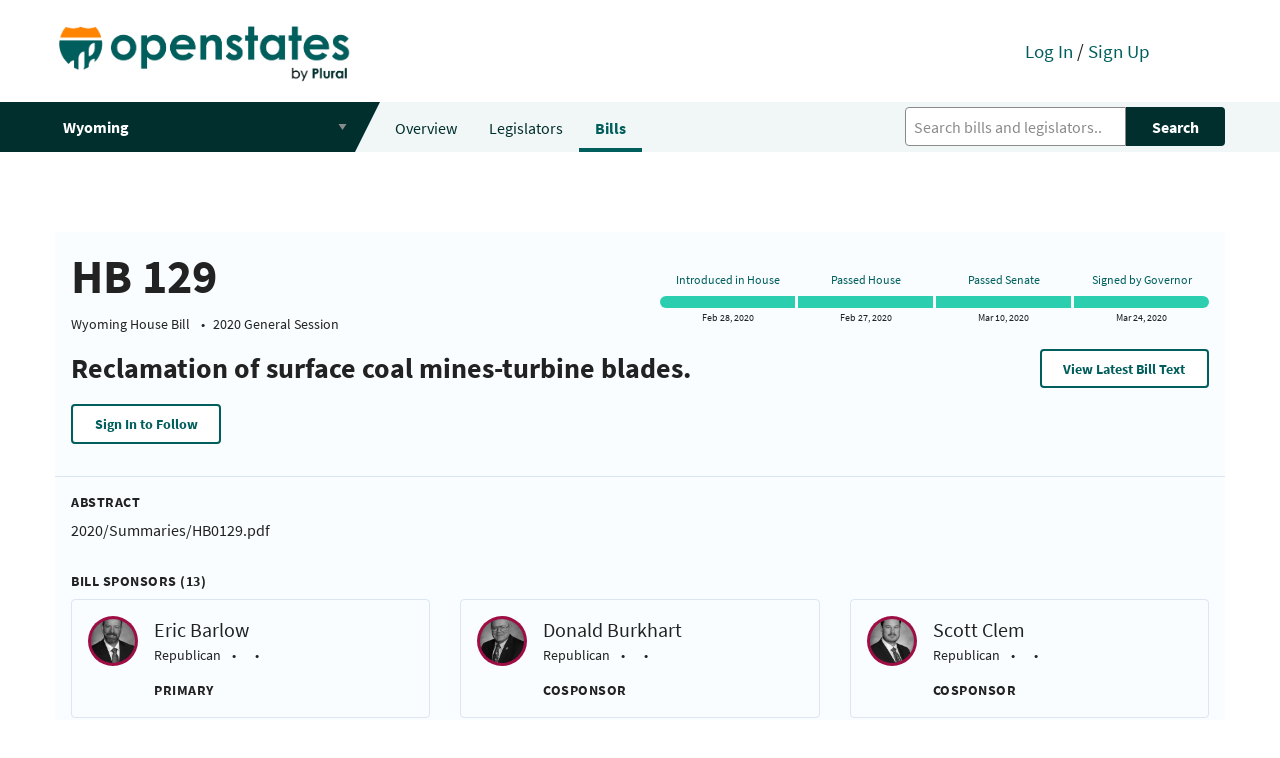

--- FILE ---
content_type: text/html; charset=utf-8
request_url: https://open.pluralpolicy.com/wy/bills/2020/HB129/
body_size: 18945
content:



<!DOCTYPE html>
<html>
    <head>
        <!-- Global site tag (gtag.js) - Google Analytics -->
        <script async src="https://www.googletagmanager.com/gtag/js?id=UA-143711479-1"></script>
        <script>
          window.dataLayer = window.dataLayer || [];
          function gtag(){dataLayer.push(arguments);}
          gtag('js', new Date());
          gtag('config', 'UA-143711479-1');
        </script>
        <meta charset="utf-8"><script type="text/javascript">(window.NREUM||(NREUM={})).init={ajax:{deny_list:["bam.nr-data.net"]},feature_flags:["soft_nav"]};(window.NREUM||(NREUM={})).loader_config={licenseKey:"8ab8eca189",applicationID:"301410610",browserID:"301410645"};;/*! For license information please see nr-loader-rum-1.308.0.min.js.LICENSE.txt */
(()=>{var e,t,r={163:(e,t,r)=>{"use strict";r.d(t,{j:()=>E});var n=r(384),i=r(1741);var a=r(2555);r(860).K7.genericEvents;const s="experimental.resources",o="register",c=e=>{if(!e||"string"!=typeof e)return!1;try{document.createDocumentFragment().querySelector(e)}catch{return!1}return!0};var d=r(2614),u=r(944),l=r(8122);const f="[data-nr-mask]",g=e=>(0,l.a)(e,(()=>{const e={feature_flags:[],experimental:{allow_registered_children:!1,resources:!1},mask_selector:"*",block_selector:"[data-nr-block]",mask_input_options:{color:!1,date:!1,"datetime-local":!1,email:!1,month:!1,number:!1,range:!1,search:!1,tel:!1,text:!1,time:!1,url:!1,week:!1,textarea:!1,select:!1,password:!0}};return{ajax:{deny_list:void 0,block_internal:!0,enabled:!0,autoStart:!0},api:{get allow_registered_children(){return e.feature_flags.includes(o)||e.experimental.allow_registered_children},set allow_registered_children(t){e.experimental.allow_registered_children=t},duplicate_registered_data:!1},browser_consent_mode:{enabled:!1},distributed_tracing:{enabled:void 0,exclude_newrelic_header:void 0,cors_use_newrelic_header:void 0,cors_use_tracecontext_headers:void 0,allowed_origins:void 0},get feature_flags(){return e.feature_flags},set feature_flags(t){e.feature_flags=t},generic_events:{enabled:!0,autoStart:!0},harvest:{interval:30},jserrors:{enabled:!0,autoStart:!0},logging:{enabled:!0,autoStart:!0},metrics:{enabled:!0,autoStart:!0},obfuscate:void 0,page_action:{enabled:!0},page_view_event:{enabled:!0,autoStart:!0},page_view_timing:{enabled:!0,autoStart:!0},performance:{capture_marks:!1,capture_measures:!1,capture_detail:!0,resources:{get enabled(){return e.feature_flags.includes(s)||e.experimental.resources},set enabled(t){e.experimental.resources=t},asset_types:[],first_party_domains:[],ignore_newrelic:!0}},privacy:{cookies_enabled:!0},proxy:{assets:void 0,beacon:void 0},session:{expiresMs:d.wk,inactiveMs:d.BB},session_replay:{autoStart:!0,enabled:!1,preload:!1,sampling_rate:10,error_sampling_rate:100,collect_fonts:!1,inline_images:!1,fix_stylesheets:!0,mask_all_inputs:!0,get mask_text_selector(){return e.mask_selector},set mask_text_selector(t){c(t)?e.mask_selector="".concat(t,",").concat(f):""===t||null===t?e.mask_selector=f:(0,u.R)(5,t)},get block_class(){return"nr-block"},get ignore_class(){return"nr-ignore"},get mask_text_class(){return"nr-mask"},get block_selector(){return e.block_selector},set block_selector(t){c(t)?e.block_selector+=",".concat(t):""!==t&&(0,u.R)(6,t)},get mask_input_options(){return e.mask_input_options},set mask_input_options(t){t&&"object"==typeof t?e.mask_input_options={...t,password:!0}:(0,u.R)(7,t)}},session_trace:{enabled:!0,autoStart:!0},soft_navigations:{enabled:!0,autoStart:!0},spa:{enabled:!0,autoStart:!0},ssl:void 0,user_actions:{enabled:!0,elementAttributes:["id","className","tagName","type"]}}})());var p=r(6154),m=r(9324);let h=0;const v={buildEnv:m.F3,distMethod:m.Xs,version:m.xv,originTime:p.WN},b={consented:!1},y={appMetadata:{},get consented(){return this.session?.state?.consent||b.consented},set consented(e){b.consented=e},customTransaction:void 0,denyList:void 0,disabled:!1,harvester:void 0,isolatedBacklog:!1,isRecording:!1,loaderType:void 0,maxBytes:3e4,obfuscator:void 0,onerror:void 0,ptid:void 0,releaseIds:{},session:void 0,timeKeeper:void 0,registeredEntities:[],jsAttributesMetadata:{bytes:0},get harvestCount(){return++h}},_=e=>{const t=(0,l.a)(e,y),r=Object.keys(v).reduce((e,t)=>(e[t]={value:v[t],writable:!1,configurable:!0,enumerable:!0},e),{});return Object.defineProperties(t,r)};var w=r(5701);const x=e=>{const t=e.startsWith("http");e+="/",r.p=t?e:"https://"+e};var R=r(7836),k=r(3241);const A={accountID:void 0,trustKey:void 0,agentID:void 0,licenseKey:void 0,applicationID:void 0,xpid:void 0},S=e=>(0,l.a)(e,A),T=new Set;function E(e,t={},r,s){let{init:o,info:c,loader_config:d,runtime:u={},exposed:l=!0}=t;if(!c){const e=(0,n.pV)();o=e.init,c=e.info,d=e.loader_config}e.init=g(o||{}),e.loader_config=S(d||{}),c.jsAttributes??={},p.bv&&(c.jsAttributes.isWorker=!0),e.info=(0,a.D)(c);const f=e.init,m=[c.beacon,c.errorBeacon];T.has(e.agentIdentifier)||(f.proxy.assets&&(x(f.proxy.assets),m.push(f.proxy.assets)),f.proxy.beacon&&m.push(f.proxy.beacon),e.beacons=[...m],function(e){const t=(0,n.pV)();Object.getOwnPropertyNames(i.W.prototype).forEach(r=>{const n=i.W.prototype[r];if("function"!=typeof n||"constructor"===n)return;let a=t[r];e[r]&&!1!==e.exposed&&"micro-agent"!==e.runtime?.loaderType&&(t[r]=(...t)=>{const n=e[r](...t);return a?a(...t):n})})}(e),(0,n.US)("activatedFeatures",w.B)),u.denyList=[...f.ajax.deny_list||[],...f.ajax.block_internal?m:[]],u.ptid=e.agentIdentifier,u.loaderType=r,e.runtime=_(u),T.has(e.agentIdentifier)||(e.ee=R.ee.get(e.agentIdentifier),e.exposed=l,(0,k.W)({agentIdentifier:e.agentIdentifier,drained:!!w.B?.[e.agentIdentifier],type:"lifecycle",name:"initialize",feature:void 0,data:e.config})),T.add(e.agentIdentifier)}},384:(e,t,r)=>{"use strict";r.d(t,{NT:()=>s,US:()=>u,Zm:()=>o,bQ:()=>d,dV:()=>c,pV:()=>l});var n=r(6154),i=r(1863),a=r(1910);const s={beacon:"bam.nr-data.net",errorBeacon:"bam.nr-data.net"};function o(){return n.gm.NREUM||(n.gm.NREUM={}),void 0===n.gm.newrelic&&(n.gm.newrelic=n.gm.NREUM),n.gm.NREUM}function c(){let e=o();return e.o||(e.o={ST:n.gm.setTimeout,SI:n.gm.setImmediate||n.gm.setInterval,CT:n.gm.clearTimeout,XHR:n.gm.XMLHttpRequest,REQ:n.gm.Request,EV:n.gm.Event,PR:n.gm.Promise,MO:n.gm.MutationObserver,FETCH:n.gm.fetch,WS:n.gm.WebSocket},(0,a.i)(...Object.values(e.o))),e}function d(e,t){let r=o();r.initializedAgents??={},t.initializedAt={ms:(0,i.t)(),date:new Date},r.initializedAgents[e]=t}function u(e,t){o()[e]=t}function l(){return function(){let e=o();const t=e.info||{};e.info={beacon:s.beacon,errorBeacon:s.errorBeacon,...t}}(),function(){let e=o();const t=e.init||{};e.init={...t}}(),c(),function(){let e=o();const t=e.loader_config||{};e.loader_config={...t}}(),o()}},782:(e,t,r)=>{"use strict";r.d(t,{T:()=>n});const n=r(860).K7.pageViewTiming},860:(e,t,r)=>{"use strict";r.d(t,{$J:()=>u,K7:()=>c,P3:()=>d,XX:()=>i,Yy:()=>o,df:()=>a,qY:()=>n,v4:()=>s});const n="events",i="jserrors",a="browser/blobs",s="rum",o="browser/logs",c={ajax:"ajax",genericEvents:"generic_events",jserrors:i,logging:"logging",metrics:"metrics",pageAction:"page_action",pageViewEvent:"page_view_event",pageViewTiming:"page_view_timing",sessionReplay:"session_replay",sessionTrace:"session_trace",softNav:"soft_navigations",spa:"spa"},d={[c.pageViewEvent]:1,[c.pageViewTiming]:2,[c.metrics]:3,[c.jserrors]:4,[c.spa]:5,[c.ajax]:6,[c.sessionTrace]:7,[c.softNav]:8,[c.sessionReplay]:9,[c.logging]:10,[c.genericEvents]:11},u={[c.pageViewEvent]:s,[c.pageViewTiming]:n,[c.ajax]:n,[c.spa]:n,[c.softNav]:n,[c.metrics]:i,[c.jserrors]:i,[c.sessionTrace]:a,[c.sessionReplay]:a,[c.logging]:o,[c.genericEvents]:"ins"}},944:(e,t,r)=>{"use strict";r.d(t,{R:()=>i});var n=r(3241);function i(e,t){"function"==typeof console.debug&&(console.debug("New Relic Warning: https://github.com/newrelic/newrelic-browser-agent/blob/main/docs/warning-codes.md#".concat(e),t),(0,n.W)({agentIdentifier:null,drained:null,type:"data",name:"warn",feature:"warn",data:{code:e,secondary:t}}))}},1687:(e,t,r)=>{"use strict";r.d(t,{Ak:()=>d,Ze:()=>f,x3:()=>u});var n=r(3241),i=r(7836),a=r(3606),s=r(860),o=r(2646);const c={};function d(e,t){const r={staged:!1,priority:s.P3[t]||0};l(e),c[e].get(t)||c[e].set(t,r)}function u(e,t){e&&c[e]&&(c[e].get(t)&&c[e].delete(t),p(e,t,!1),c[e].size&&g(e))}function l(e){if(!e)throw new Error("agentIdentifier required");c[e]||(c[e]=new Map)}function f(e="",t="feature",r=!1){if(l(e),!e||!c[e].get(t)||r)return p(e,t);c[e].get(t).staged=!0,g(e)}function g(e){const t=Array.from(c[e]);t.every(([e,t])=>t.staged)&&(t.sort((e,t)=>e[1].priority-t[1].priority),t.forEach(([t])=>{c[e].delete(t),p(e,t)}))}function p(e,t,r=!0){const s=e?i.ee.get(e):i.ee,c=a.i.handlers;if(!s.aborted&&s.backlog&&c){if((0,n.W)({agentIdentifier:e,type:"lifecycle",name:"drain",feature:t}),r){const e=s.backlog[t],r=c[t];if(r){for(let t=0;e&&t<e.length;++t)m(e[t],r);Object.entries(r).forEach(([e,t])=>{Object.values(t||{}).forEach(t=>{t[0]?.on&&t[0]?.context()instanceof o.y&&t[0].on(e,t[1])})})}}s.isolatedBacklog||delete c[t],s.backlog[t]=null,s.emit("drain-"+t,[])}}function m(e,t){var r=e[1];Object.values(t[r]||{}).forEach(t=>{var r=e[0];if(t[0]===r){var n=t[1],i=e[3],a=e[2];n.apply(i,a)}})}},1738:(e,t,r)=>{"use strict";r.d(t,{U:()=>g,Y:()=>f});var n=r(3241),i=r(9908),a=r(1863),s=r(944),o=r(5701),c=r(3969),d=r(8362),u=r(860),l=r(4261);function f(e,t,r,a){const f=a||r;!f||f[e]&&f[e]!==d.d.prototype[e]||(f[e]=function(){(0,i.p)(c.xV,["API/"+e+"/called"],void 0,u.K7.metrics,r.ee),(0,n.W)({agentIdentifier:r.agentIdentifier,drained:!!o.B?.[r.agentIdentifier],type:"data",name:"api",feature:l.Pl+e,data:{}});try{return t.apply(this,arguments)}catch(e){(0,s.R)(23,e)}})}function g(e,t,r,n,s){const o=e.info;null===r?delete o.jsAttributes[t]:o.jsAttributes[t]=r,(s||null===r)&&(0,i.p)(l.Pl+n,[(0,a.t)(),t,r],void 0,"session",e.ee)}},1741:(e,t,r)=>{"use strict";r.d(t,{W:()=>a});var n=r(944),i=r(4261);class a{#e(e,...t){if(this[e]!==a.prototype[e])return this[e](...t);(0,n.R)(35,e)}addPageAction(e,t){return this.#e(i.hG,e,t)}register(e){return this.#e(i.eY,e)}recordCustomEvent(e,t){return this.#e(i.fF,e,t)}setPageViewName(e,t){return this.#e(i.Fw,e,t)}setCustomAttribute(e,t,r){return this.#e(i.cD,e,t,r)}noticeError(e,t){return this.#e(i.o5,e,t)}setUserId(e,t=!1){return this.#e(i.Dl,e,t)}setApplicationVersion(e){return this.#e(i.nb,e)}setErrorHandler(e){return this.#e(i.bt,e)}addRelease(e,t){return this.#e(i.k6,e,t)}log(e,t){return this.#e(i.$9,e,t)}start(){return this.#e(i.d3)}finished(e){return this.#e(i.BL,e)}recordReplay(){return this.#e(i.CH)}pauseReplay(){return this.#e(i.Tb)}addToTrace(e){return this.#e(i.U2,e)}setCurrentRouteName(e){return this.#e(i.PA,e)}interaction(e){return this.#e(i.dT,e)}wrapLogger(e,t,r){return this.#e(i.Wb,e,t,r)}measure(e,t){return this.#e(i.V1,e,t)}consent(e){return this.#e(i.Pv,e)}}},1863:(e,t,r)=>{"use strict";function n(){return Math.floor(performance.now())}r.d(t,{t:()=>n})},1910:(e,t,r)=>{"use strict";r.d(t,{i:()=>a});var n=r(944);const i=new Map;function a(...e){return e.every(e=>{if(i.has(e))return i.get(e);const t="function"==typeof e?e.toString():"",r=t.includes("[native code]"),a=t.includes("nrWrapper");return r||a||(0,n.R)(64,e?.name||t),i.set(e,r),r})}},2555:(e,t,r)=>{"use strict";r.d(t,{D:()=>o,f:()=>s});var n=r(384),i=r(8122);const a={beacon:n.NT.beacon,errorBeacon:n.NT.errorBeacon,licenseKey:void 0,applicationID:void 0,sa:void 0,queueTime:void 0,applicationTime:void 0,ttGuid:void 0,user:void 0,account:void 0,product:void 0,extra:void 0,jsAttributes:{},userAttributes:void 0,atts:void 0,transactionName:void 0,tNamePlain:void 0};function s(e){try{return!!e.licenseKey&&!!e.errorBeacon&&!!e.applicationID}catch(e){return!1}}const o=e=>(0,i.a)(e,a)},2614:(e,t,r)=>{"use strict";r.d(t,{BB:()=>s,H3:()=>n,g:()=>d,iL:()=>c,tS:()=>o,uh:()=>i,wk:()=>a});const n="NRBA",i="SESSION",a=144e5,s=18e5,o={STARTED:"session-started",PAUSE:"session-pause",RESET:"session-reset",RESUME:"session-resume",UPDATE:"session-update"},c={SAME_TAB:"same-tab",CROSS_TAB:"cross-tab"},d={OFF:0,FULL:1,ERROR:2}},2646:(e,t,r)=>{"use strict";r.d(t,{y:()=>n});class n{constructor(e){this.contextId=e}}},2843:(e,t,r)=>{"use strict";r.d(t,{G:()=>a,u:()=>i});var n=r(3878);function i(e,t=!1,r,i){(0,n.DD)("visibilitychange",function(){if(t)return void("hidden"===document.visibilityState&&e());e(document.visibilityState)},r,i)}function a(e,t,r){(0,n.sp)("pagehide",e,t,r)}},3241:(e,t,r)=>{"use strict";r.d(t,{W:()=>a});var n=r(6154);const i="newrelic";function a(e={}){try{n.gm.dispatchEvent(new CustomEvent(i,{detail:e}))}catch(e){}}},3606:(e,t,r)=>{"use strict";r.d(t,{i:()=>a});var n=r(9908);a.on=s;var i=a.handlers={};function a(e,t,r,a){s(a||n.d,i,e,t,r)}function s(e,t,r,i,a){a||(a="feature"),e||(e=n.d);var s=t[a]=t[a]||{};(s[r]=s[r]||[]).push([e,i])}},3878:(e,t,r)=>{"use strict";function n(e,t){return{capture:e,passive:!1,signal:t}}function i(e,t,r=!1,i){window.addEventListener(e,t,n(r,i))}function a(e,t,r=!1,i){document.addEventListener(e,t,n(r,i))}r.d(t,{DD:()=>a,jT:()=>n,sp:()=>i})},3969:(e,t,r)=>{"use strict";r.d(t,{TZ:()=>n,XG:()=>o,rs:()=>i,xV:()=>s,z_:()=>a});const n=r(860).K7.metrics,i="sm",a="cm",s="storeSupportabilityMetrics",o="storeEventMetrics"},4234:(e,t,r)=>{"use strict";r.d(t,{W:()=>a});var n=r(7836),i=r(1687);class a{constructor(e,t){this.agentIdentifier=e,this.ee=n.ee.get(e),this.featureName=t,this.blocked=!1}deregisterDrain(){(0,i.x3)(this.agentIdentifier,this.featureName)}}},4261:(e,t,r)=>{"use strict";r.d(t,{$9:()=>d,BL:()=>o,CH:()=>g,Dl:()=>_,Fw:()=>y,PA:()=>h,Pl:()=>n,Pv:()=>k,Tb:()=>l,U2:()=>a,V1:()=>R,Wb:()=>x,bt:()=>b,cD:()=>v,d3:()=>w,dT:()=>c,eY:()=>p,fF:()=>f,hG:()=>i,k6:()=>s,nb:()=>m,o5:()=>u});const n="api-",i="addPageAction",a="addToTrace",s="addRelease",o="finished",c="interaction",d="log",u="noticeError",l="pauseReplay",f="recordCustomEvent",g="recordReplay",p="register",m="setApplicationVersion",h="setCurrentRouteName",v="setCustomAttribute",b="setErrorHandler",y="setPageViewName",_="setUserId",w="start",x="wrapLogger",R="measure",k="consent"},5289:(e,t,r)=>{"use strict";r.d(t,{GG:()=>s,Qr:()=>c,sB:()=>o});var n=r(3878),i=r(6389);function a(){return"undefined"==typeof document||"complete"===document.readyState}function s(e,t){if(a())return e();const r=(0,i.J)(e),s=setInterval(()=>{a()&&(clearInterval(s),r())},500);(0,n.sp)("load",r,t)}function o(e){if(a())return e();(0,n.DD)("DOMContentLoaded",e)}function c(e){if(a())return e();(0,n.sp)("popstate",e)}},5607:(e,t,r)=>{"use strict";r.d(t,{W:()=>n});const n=(0,r(9566).bz)()},5701:(e,t,r)=>{"use strict";r.d(t,{B:()=>a,t:()=>s});var n=r(3241);const i=new Set,a={};function s(e,t){const r=t.agentIdentifier;a[r]??={},e&&"object"==typeof e&&(i.has(r)||(t.ee.emit("rumresp",[e]),a[r]=e,i.add(r),(0,n.W)({agentIdentifier:r,loaded:!0,drained:!0,type:"lifecycle",name:"load",feature:void 0,data:e})))}},6154:(e,t,r)=>{"use strict";r.d(t,{OF:()=>c,RI:()=>i,WN:()=>u,bv:()=>a,eN:()=>l,gm:()=>s,mw:()=>o,sb:()=>d});var n=r(1863);const i="undefined"!=typeof window&&!!window.document,a="undefined"!=typeof WorkerGlobalScope&&("undefined"!=typeof self&&self instanceof WorkerGlobalScope&&self.navigator instanceof WorkerNavigator||"undefined"!=typeof globalThis&&globalThis instanceof WorkerGlobalScope&&globalThis.navigator instanceof WorkerNavigator),s=i?window:"undefined"!=typeof WorkerGlobalScope&&("undefined"!=typeof self&&self instanceof WorkerGlobalScope&&self||"undefined"!=typeof globalThis&&globalThis instanceof WorkerGlobalScope&&globalThis),o=Boolean("hidden"===s?.document?.visibilityState),c=/iPad|iPhone|iPod/.test(s.navigator?.userAgent),d=c&&"undefined"==typeof SharedWorker,u=((()=>{const e=s.navigator?.userAgent?.match(/Firefox[/\s](\d+\.\d+)/);Array.isArray(e)&&e.length>=2&&e[1]})(),Date.now()-(0,n.t)()),l=()=>"undefined"!=typeof PerformanceNavigationTiming&&s?.performance?.getEntriesByType("navigation")?.[0]?.responseStart},6389:(e,t,r)=>{"use strict";function n(e,t=500,r={}){const n=r?.leading||!1;let i;return(...r)=>{n&&void 0===i&&(e.apply(this,r),i=setTimeout(()=>{i=clearTimeout(i)},t)),n||(clearTimeout(i),i=setTimeout(()=>{e.apply(this,r)},t))}}function i(e){let t=!1;return(...r)=>{t||(t=!0,e.apply(this,r))}}r.d(t,{J:()=>i,s:()=>n})},6630:(e,t,r)=>{"use strict";r.d(t,{T:()=>n});const n=r(860).K7.pageViewEvent},7699:(e,t,r)=>{"use strict";r.d(t,{It:()=>a,KC:()=>o,No:()=>i,qh:()=>s});var n=r(860);const i=16e3,a=1e6,s="SESSION_ERROR",o={[n.K7.logging]:!0,[n.K7.genericEvents]:!1,[n.K7.jserrors]:!1,[n.K7.ajax]:!1}},7836:(e,t,r)=>{"use strict";r.d(t,{P:()=>o,ee:()=>c});var n=r(384),i=r(8990),a=r(2646),s=r(5607);const o="nr@context:".concat(s.W),c=function e(t,r){var n={},s={},u={},l=!1;try{l=16===r.length&&d.initializedAgents?.[r]?.runtime.isolatedBacklog}catch(e){}var f={on:p,addEventListener:p,removeEventListener:function(e,t){var r=n[e];if(!r)return;for(var i=0;i<r.length;i++)r[i]===t&&r.splice(i,1)},emit:function(e,r,n,i,a){!1!==a&&(a=!0);if(c.aborted&&!i)return;t&&a&&t.emit(e,r,n);var o=g(n);m(e).forEach(e=>{e.apply(o,r)});var d=v()[s[e]];d&&d.push([f,e,r,o]);return o},get:h,listeners:m,context:g,buffer:function(e,t){const r=v();if(t=t||"feature",f.aborted)return;Object.entries(e||{}).forEach(([e,n])=>{s[n]=t,t in r||(r[t]=[])})},abort:function(){f._aborted=!0,Object.keys(f.backlog).forEach(e=>{delete f.backlog[e]})},isBuffering:function(e){return!!v()[s[e]]},debugId:r,backlog:l?{}:t&&"object"==typeof t.backlog?t.backlog:{},isolatedBacklog:l};return Object.defineProperty(f,"aborted",{get:()=>{let e=f._aborted||!1;return e||(t&&(e=t.aborted),e)}}),f;function g(e){return e&&e instanceof a.y?e:e?(0,i.I)(e,o,()=>new a.y(o)):new a.y(o)}function p(e,t){n[e]=m(e).concat(t)}function m(e){return n[e]||[]}function h(t){return u[t]=u[t]||e(f,t)}function v(){return f.backlog}}(void 0,"globalEE"),d=(0,n.Zm)();d.ee||(d.ee=c)},8122:(e,t,r)=>{"use strict";r.d(t,{a:()=>i});var n=r(944);function i(e,t){try{if(!e||"object"!=typeof e)return(0,n.R)(3);if(!t||"object"!=typeof t)return(0,n.R)(4);const r=Object.create(Object.getPrototypeOf(t),Object.getOwnPropertyDescriptors(t)),a=0===Object.keys(r).length?e:r;for(let s in a)if(void 0!==e[s])try{if(null===e[s]){r[s]=null;continue}Array.isArray(e[s])&&Array.isArray(t[s])?r[s]=Array.from(new Set([...e[s],...t[s]])):"object"==typeof e[s]&&"object"==typeof t[s]?r[s]=i(e[s],t[s]):r[s]=e[s]}catch(e){r[s]||(0,n.R)(1,e)}return r}catch(e){(0,n.R)(2,e)}}},8362:(e,t,r)=>{"use strict";r.d(t,{d:()=>a});var n=r(9566),i=r(1741);class a extends i.W{agentIdentifier=(0,n.LA)(16)}},8374:(e,t,r)=>{r.nc=(()=>{try{return document?.currentScript?.nonce}catch(e){}return""})()},8990:(e,t,r)=>{"use strict";r.d(t,{I:()=>i});var n=Object.prototype.hasOwnProperty;function i(e,t,r){if(n.call(e,t))return e[t];var i=r();if(Object.defineProperty&&Object.keys)try{return Object.defineProperty(e,t,{value:i,writable:!0,enumerable:!1}),i}catch(e){}return e[t]=i,i}},9324:(e,t,r)=>{"use strict";r.d(t,{F3:()=>i,Xs:()=>a,xv:()=>n});const n="1.308.0",i="PROD",a="CDN"},9566:(e,t,r)=>{"use strict";r.d(t,{LA:()=>o,bz:()=>s});var n=r(6154);const i="xxxxxxxx-xxxx-4xxx-yxxx-xxxxxxxxxxxx";function a(e,t){return e?15&e[t]:16*Math.random()|0}function s(){const e=n.gm?.crypto||n.gm?.msCrypto;let t,r=0;return e&&e.getRandomValues&&(t=e.getRandomValues(new Uint8Array(30))),i.split("").map(e=>"x"===e?a(t,r++).toString(16):"y"===e?(3&a()|8).toString(16):e).join("")}function o(e){const t=n.gm?.crypto||n.gm?.msCrypto;let r,i=0;t&&t.getRandomValues&&(r=t.getRandomValues(new Uint8Array(e)));const s=[];for(var o=0;o<e;o++)s.push(a(r,i++).toString(16));return s.join("")}},9908:(e,t,r)=>{"use strict";r.d(t,{d:()=>n,p:()=>i});var n=r(7836).ee.get("handle");function i(e,t,r,i,a){a?(a.buffer([e],i),a.emit(e,t,r)):(n.buffer([e],i),n.emit(e,t,r))}}},n={};function i(e){var t=n[e];if(void 0!==t)return t.exports;var a=n[e]={exports:{}};return r[e](a,a.exports,i),a.exports}i.m=r,i.d=(e,t)=>{for(var r in t)i.o(t,r)&&!i.o(e,r)&&Object.defineProperty(e,r,{enumerable:!0,get:t[r]})},i.f={},i.e=e=>Promise.all(Object.keys(i.f).reduce((t,r)=>(i.f[r](e,t),t),[])),i.u=e=>"nr-rum-1.308.0.min.js",i.o=(e,t)=>Object.prototype.hasOwnProperty.call(e,t),e={},t="NRBA-1.308.0.PROD:",i.l=(r,n,a,s)=>{if(e[r])e[r].push(n);else{var o,c;if(void 0!==a)for(var d=document.getElementsByTagName("script"),u=0;u<d.length;u++){var l=d[u];if(l.getAttribute("src")==r||l.getAttribute("data-webpack")==t+a){o=l;break}}if(!o){c=!0;var f={296:"sha512-+MIMDsOcckGXa1EdWHqFNv7P+JUkd5kQwCBr3KE6uCvnsBNUrdSt4a/3/L4j4TxtnaMNjHpza2/erNQbpacJQA=="};(o=document.createElement("script")).charset="utf-8",i.nc&&o.setAttribute("nonce",i.nc),o.setAttribute("data-webpack",t+a),o.src=r,0!==o.src.indexOf(window.location.origin+"/")&&(o.crossOrigin="anonymous"),f[s]&&(o.integrity=f[s])}e[r]=[n];var g=(t,n)=>{o.onerror=o.onload=null,clearTimeout(p);var i=e[r];if(delete e[r],o.parentNode&&o.parentNode.removeChild(o),i&&i.forEach(e=>e(n)),t)return t(n)},p=setTimeout(g.bind(null,void 0,{type:"timeout",target:o}),12e4);o.onerror=g.bind(null,o.onerror),o.onload=g.bind(null,o.onload),c&&document.head.appendChild(o)}},i.r=e=>{"undefined"!=typeof Symbol&&Symbol.toStringTag&&Object.defineProperty(e,Symbol.toStringTag,{value:"Module"}),Object.defineProperty(e,"__esModule",{value:!0})},i.p="https://js-agent.newrelic.com/",(()=>{var e={374:0,840:0};i.f.j=(t,r)=>{var n=i.o(e,t)?e[t]:void 0;if(0!==n)if(n)r.push(n[2]);else{var a=new Promise((r,i)=>n=e[t]=[r,i]);r.push(n[2]=a);var s=i.p+i.u(t),o=new Error;i.l(s,r=>{if(i.o(e,t)&&(0!==(n=e[t])&&(e[t]=void 0),n)){var a=r&&("load"===r.type?"missing":r.type),s=r&&r.target&&r.target.src;o.message="Loading chunk "+t+" failed: ("+a+": "+s+")",o.name="ChunkLoadError",o.type=a,o.request=s,n[1](o)}},"chunk-"+t,t)}};var t=(t,r)=>{var n,a,[s,o,c]=r,d=0;if(s.some(t=>0!==e[t])){for(n in o)i.o(o,n)&&(i.m[n]=o[n]);if(c)c(i)}for(t&&t(r);d<s.length;d++)a=s[d],i.o(e,a)&&e[a]&&e[a][0](),e[a]=0},r=self["webpackChunk:NRBA-1.308.0.PROD"]=self["webpackChunk:NRBA-1.308.0.PROD"]||[];r.forEach(t.bind(null,0)),r.push=t.bind(null,r.push.bind(r))})(),(()=>{"use strict";i(8374);var e=i(8362),t=i(860);const r=Object.values(t.K7);var n=i(163);var a=i(9908),s=i(1863),o=i(4261),c=i(1738);var d=i(1687),u=i(4234),l=i(5289),f=i(6154),g=i(944),p=i(384);const m=e=>f.RI&&!0===e?.privacy.cookies_enabled;function h(e){return!!(0,p.dV)().o.MO&&m(e)&&!0===e?.session_trace.enabled}var v=i(6389),b=i(7699);class y extends u.W{constructor(e,t){super(e.agentIdentifier,t),this.agentRef=e,this.abortHandler=void 0,this.featAggregate=void 0,this.loadedSuccessfully=void 0,this.onAggregateImported=new Promise(e=>{this.loadedSuccessfully=e}),this.deferred=Promise.resolve(),!1===e.init[this.featureName].autoStart?this.deferred=new Promise((t,r)=>{this.ee.on("manual-start-all",(0,v.J)(()=>{(0,d.Ak)(e.agentIdentifier,this.featureName),t()}))}):(0,d.Ak)(e.agentIdentifier,t)}importAggregator(e,t,r={}){if(this.featAggregate)return;const n=async()=>{let n;await this.deferred;try{if(m(e.init)){const{setupAgentSession:t}=await i.e(296).then(i.bind(i,3305));n=t(e)}}catch(e){(0,g.R)(20,e),this.ee.emit("internal-error",[e]),(0,a.p)(b.qh,[e],void 0,this.featureName,this.ee)}try{if(!this.#t(this.featureName,n,e.init))return(0,d.Ze)(this.agentIdentifier,this.featureName),void this.loadedSuccessfully(!1);const{Aggregate:i}=await t();this.featAggregate=new i(e,r),e.runtime.harvester.initializedAggregates.push(this.featAggregate),this.loadedSuccessfully(!0)}catch(e){(0,g.R)(34,e),this.abortHandler?.(),(0,d.Ze)(this.agentIdentifier,this.featureName,!0),this.loadedSuccessfully(!1),this.ee&&this.ee.abort()}};f.RI?(0,l.GG)(()=>n(),!0):n()}#t(e,r,n){if(this.blocked)return!1;switch(e){case t.K7.sessionReplay:return h(n)&&!!r;case t.K7.sessionTrace:return!!r;default:return!0}}}var _=i(6630),w=i(2614),x=i(3241);class R extends y{static featureName=_.T;constructor(e){var t;super(e,_.T),this.setupInspectionEvents(e.agentIdentifier),t=e,(0,c.Y)(o.Fw,function(e,r){"string"==typeof e&&("/"!==e.charAt(0)&&(e="/"+e),t.runtime.customTransaction=(r||"http://custom.transaction")+e,(0,a.p)(o.Pl+o.Fw,[(0,s.t)()],void 0,void 0,t.ee))},t),this.importAggregator(e,()=>i.e(296).then(i.bind(i,3943)))}setupInspectionEvents(e){const t=(t,r)=>{t&&(0,x.W)({agentIdentifier:e,timeStamp:t.timeStamp,loaded:"complete"===t.target.readyState,type:"window",name:r,data:t.target.location+""})};(0,l.sB)(e=>{t(e,"DOMContentLoaded")}),(0,l.GG)(e=>{t(e,"load")}),(0,l.Qr)(e=>{t(e,"navigate")}),this.ee.on(w.tS.UPDATE,(t,r)=>{(0,x.W)({agentIdentifier:e,type:"lifecycle",name:"session",data:r})})}}class k extends e.d{constructor(e){var t;(super(),f.gm)?(this.features={},(0,p.bQ)(this.agentIdentifier,this),this.desiredFeatures=new Set(e.features||[]),this.desiredFeatures.add(R),(0,n.j)(this,e,e.loaderType||"agent"),t=this,(0,c.Y)(o.cD,function(e,r,n=!1){if("string"==typeof e){if(["string","number","boolean"].includes(typeof r)||null===r)return(0,c.U)(t,e,r,o.cD,n);(0,g.R)(40,typeof r)}else(0,g.R)(39,typeof e)},t),function(e){(0,c.Y)(o.Dl,function(t,r=!1){if("string"!=typeof t&&null!==t)return void(0,g.R)(41,typeof t);const n=e.info.jsAttributes["enduser.id"];r&&null!=n&&n!==t?(0,a.p)(o.Pl+"setUserIdAndResetSession",[t],void 0,"session",e.ee):(0,c.U)(e,"enduser.id",t,o.Dl,!0)},e)}(this),function(e){(0,c.Y)(o.nb,function(t){if("string"==typeof t||null===t)return(0,c.U)(e,"application.version",t,o.nb,!1);(0,g.R)(42,typeof t)},e)}(this),function(e){(0,c.Y)(o.d3,function(){e.ee.emit("manual-start-all")},e)}(this),function(e){(0,c.Y)(o.Pv,function(t=!0){if("boolean"==typeof t){if((0,a.p)(o.Pl+o.Pv,[t],void 0,"session",e.ee),e.runtime.consented=t,t){const t=e.features.page_view_event;t.onAggregateImported.then(e=>{const r=t.featAggregate;e&&!r.sentRum&&r.sendRum()})}}else(0,g.R)(65,typeof t)},e)}(this),this.run()):(0,g.R)(21)}get config(){return{info:this.info,init:this.init,loader_config:this.loader_config,runtime:this.runtime}}get api(){return this}run(){try{const e=function(e){const t={};return r.forEach(r=>{t[r]=!!e[r]?.enabled}),t}(this.init),n=[...this.desiredFeatures];n.sort((e,r)=>t.P3[e.featureName]-t.P3[r.featureName]),n.forEach(r=>{if(!e[r.featureName]&&r.featureName!==t.K7.pageViewEvent)return;if(r.featureName===t.K7.spa)return void(0,g.R)(67);const n=function(e){switch(e){case t.K7.ajax:return[t.K7.jserrors];case t.K7.sessionTrace:return[t.K7.ajax,t.K7.pageViewEvent];case t.K7.sessionReplay:return[t.K7.sessionTrace];case t.K7.pageViewTiming:return[t.K7.pageViewEvent];default:return[]}}(r.featureName).filter(e=>!(e in this.features));n.length>0&&(0,g.R)(36,{targetFeature:r.featureName,missingDependencies:n}),this.features[r.featureName]=new r(this)})}catch(e){(0,g.R)(22,e);for(const e in this.features)this.features[e].abortHandler?.();const t=(0,p.Zm)();delete t.initializedAgents[this.agentIdentifier]?.features,delete this.sharedAggregator;return t.ee.get(this.agentIdentifier).abort(),!1}}}var A=i(2843),S=i(782);class T extends y{static featureName=S.T;constructor(e){super(e,S.T),f.RI&&((0,A.u)(()=>(0,a.p)("docHidden",[(0,s.t)()],void 0,S.T,this.ee),!0),(0,A.G)(()=>(0,a.p)("winPagehide",[(0,s.t)()],void 0,S.T,this.ee)),this.importAggregator(e,()=>i.e(296).then(i.bind(i,2117))))}}var E=i(3969);class I extends y{static featureName=E.TZ;constructor(e){super(e,E.TZ),f.RI&&document.addEventListener("securitypolicyviolation",e=>{(0,a.p)(E.xV,["Generic/CSPViolation/Detected"],void 0,this.featureName,this.ee)}),this.importAggregator(e,()=>i.e(296).then(i.bind(i,9623)))}}new k({features:[R,T,I],loaderType:"lite"})})()})();</script><script type="text/javascript">window.NREUM||(NREUM={});NREUM.info={"beacon":"bam.nr-data.net","errorBeacon":"bam.nr-data.net","licenseKey":"8ab8eca189","applicationID":"301410610","transactionName":"NVRaNUpVVhZUVEMICQwefhRWV0wMWlkYERMAXVECFkJRAEJEGQMPDl1LW1pdVAk=","queueTime":0,"applicationTime":373,"agent":""}</script>
        <meta name="viewport" content="width=device-width, initial-scale=1">
        <title>HB 129 - Wyoming House (2020) - Open States</title>
        <meta name="description" property="og:description" content="Details on Wyoming HB 129 (Wyoming 2020 General Session) - Reclamation of surface coal mines-turbine blades.">
        <meta name="bill:id" content="ocd-bill/d7f2b4b0-de87-481d-83d2-a1ae11b74750">
        <meta name="twitter:card" content="summary">
        <meta name="twitter:site" content="@openstates">
        <meta property="og:url" content="https://open.pluralpolicy.com/wy/bills/2020/HB129/">
        <meta property="og:title" content="HB 129 - Wyoming House (2020) - Open States">
        <meta property="og:image" content="https://open.pluralpolicy.com/static/images/openstates_icon_transparent.01ab5cbe89e4.png">
        
    <link rel="canonical" href="https://pluralpolicy.com/app/legislative-tracking/bill/details/state-wy-2020-hb129" />


        <!-- Favicon -->
        <link rel="apple-touch-icon" sizes="180x180" href="/static/images/favicon/apple-touch-icon.186b3db6ca3b.png?v=20190106">
        <link rel="icon" type="image/png" sizes="32x32" href="/static/images/favicon/favicon-32x32.46909a47386d.png?v=20190106">
        <link rel="icon" type="image/png" sizes="16x16" href="/static/images/favicon/favicon-16x16.cea066ed0cce.png?v=20190106">
        <link rel="manifest" href="/static/images/favicon/site.5aa8f883f7d2.webmanifest?v=20190106">
        <link rel="mask-icon" href="/static/images/favicon/safari-pinned-tab.dbc2b8509892.svg?v=20190106" color="#233240">
        <link rel="shortcut icon" href="/static/images/favicon/favicon.720dc2bccde4.ico?v=20190106">
        <meta name="msapplication-TileColor" content="#ffffff">
        <meta name="msapplication-config" content="/static/images/favicon/browserconfig.0f68633a664a.xml?v=20190106">
        <meta name="theme-color" content="#ffffff">

        
        
    </head>

    <body>
        



<header class="header">
    <div class="grid-container" id="header__top">
        <a href="/">
            <img class="header__logo" width="300" src="/static/images/openstates_plural_logo.80156d5d548b.png" alt="OpenStates Logo">
        </a>

       <div id="header__login">
         
         <a href="/accounts/login/">Log In</a> /
         <a href="/accounts/signup/">Sign Up</a>
         
       </div>
    </div>

    
    <div class="navigation">
        <div class="grid-container">
            <div class="navigation__container">

                <div class="navigation__section navigation__select-wrapper">
                    <select class="navigation__select" onchange="window.location.href = '/' + this.value">
                        
                        
                            <option value="al" >Alabama</option>
                        
                            <option value="ak" >Alaska</option>
                        
                            <option value="az" >Arizona</option>
                        
                            <option value="ar" >Arkansas</option>
                        
                            <option value="ca" >California</option>
                        
                            <option value="co" >Colorado</option>
                        
                            <option value="ct" >Connecticut</option>
                        
                            <option value="de" >Delaware</option>
                        
                            <option value="dc" >District of Columbia</option>
                        
                            <option value="fl" >Florida</option>
                        
                            <option value="ga" >Georgia</option>
                        
                            <option value="hi" >Hawaii</option>
                        
                            <option value="id" >Idaho</option>
                        
                            <option value="il" >Illinois</option>
                        
                            <option value="in" >Indiana</option>
                        
                            <option value="ia" >Iowa</option>
                        
                            <option value="ks" >Kansas</option>
                        
                            <option value="ky" >Kentucky</option>
                        
                            <option value="la" >Louisiana</option>
                        
                            <option value="me" >Maine</option>
                        
                            <option value="md" >Maryland</option>
                        
                            <option value="ma" >Massachusetts</option>
                        
                            <option value="mi" >Michigan</option>
                        
                            <option value="mn" >Minnesota</option>
                        
                            <option value="ms" >Mississippi</option>
                        
                            <option value="mo" >Missouri</option>
                        
                            <option value="mt" >Montana</option>
                        
                            <option value="ne" >Nebraska</option>
                        
                            <option value="nv" >Nevada</option>
                        
                            <option value="nh" >New Hampshire</option>
                        
                            <option value="nj" >New Jersey</option>
                        
                            <option value="nm" >New Mexico</option>
                        
                            <option value="ny" >New York</option>
                        
                            <option value="nc" >North Carolina</option>
                        
                            <option value="nd" >North Dakota</option>
                        
                            <option value="oh" >Ohio</option>
                        
                            <option value="ok" >Oklahoma</option>
                        
                            <option value="or" >Oregon</option>
                        
                            <option value="pa" >Pennsylvania</option>
                        
                            <option value="pr" >Puerto Rico</option>
                        
                            <option value="ri" >Rhode Island</option>
                        
                            <option value="sc" >South Carolina</option>
                        
                            <option value="sd" >South Dakota</option>
                        
                            <option value="tn" >Tennessee</option>
                        
                            <option value="tx" >Texas</option>
                        
                            <option value="ut" >Utah</option>
                        
                            <option value="vt" >Vermont</option>
                        
                            <option value="va" >Virginia</option>
                        
                            <option value="wa" >Washington</option>
                        
                            <option value="wv" >West Virginia</option>
                        
                            <option value="wi" >Wisconsin</option>
                        
                            <option value="wy" selected>Wyoming</option>
                        
                    </select>
                </div>

                <ul class="navigation__section navigation__menu">
                
                    <li><a  href="/wy/">Overview </a></li>
                    <li><a  href="/wy/legislators/">Legislators</a></li>
                    <li><a  class="is-active"  href="/wy/bills/">Bills</a></li>
                
                </ul>

                <form action="/search/" id="header__search">
                <div class="input-group">
                    <input class="input-group-field" type="search" placeholder="Search bills and legislators..." name="query">
                    
                    <input type="hidden" name="state" value="wy">
                    
                    <div class="input-group-button">
                        <button type="submit" class="button button--secondary">
                          Search
                        </button>
                    </div>
                </div>
                </form>
            </div>
        </div>

    </div>
    

    <!-- <div class="donation-banner"> </div> -->

    
</header>


        <div class="grid-container">
            <div class="grid-x grid-padding-x">
                <div class="cell medium-12 mt1">
                    
<section class="section">
    <div class="overview">

        <div class="overview__header">
            <div style="width: 100%;">
                <div class="align-justify meter-container">
                    <div>
                        <h1 class="overview__heading">HB 129</h1>
                        <ul class="card__detail-group">
                            <li class="card__detail type--xsmall">Wyoming House Bill</li>
                            <li class="card__detail type--xsmall">2020 General Session</li>
                        </ul>
                    </div>
                    <!-- TODO: Make meter responsive -->
                    <ul class="meter align-self-middle">
                    
                        
                            <li class="meter-bar meter-bar--green">
                                <span class="meter-bar__title">
                                    
                                        Introduced in House
                                    
                                </span>
                                
                                    <span class="meter-bar__detail">Feb 28, 2020</span>
                                
                            </li>
                        
                    
                        
                            <li class="meter-bar meter-bar--green">
                                <span class="meter-bar__title">
                                    
                                        Passed House
                                    
                                </span>
                                
                                    <span class="meter-bar__detail">Feb 27, 2020</span>
                                
                            </li>
                        
                    
                        
                            <li class="meter-bar meter-bar--green">
                                <span class="meter-bar__title">
                                    
                                        Passed Senate
                                    
                                </span>
                                
                                    <span class="meter-bar__detail">Mar 10, 2020</span>
                                
                            </li>
                        
                    
                        
                            <li class="meter-bar meter-bar--green">
                                <span class="meter-bar__title">
                                    
                                        Signed by Governor
                                    
                                </span>
                                
                                    <span class="meter-bar__detail">Mar 24, 2020</span>
                                
                            </li>
                        
                    
                    </ul>
                </div>
                <div class="grid-x grid-margin-x align-justify">
                    <div class="cell small-12 medium-9">
                        <h3 class="heading--medium">Reclamation of surface coal mines-turbine blades.</h3>
                    </div>
                    <div class="cell shrink">
                        <!-- TODO: Add icon indicating external link -->
                        <a class="button" href="http://wyoleg.gov/2020/Amends/HB0129HS001.pdf">View Latest Bill Text</a>
                    </div>
                </div>
                <div class="grid-x grid-margin-x align-justify">
                  <div class="cell small-12 medium-9">
                      
                      <a class="button" id="followButton" href="/accounts/signup/?next=/wy/bills/2020/HB129/">
                          Sign In to Follow
                      </a>
                      
                  </div>
                </div>
            </div>
        </div>

        <div class="overview__section">
            


            
            <div class="mb2">
                <h3 class="heading--xsmall">Abstract</h3>
                
                    <p style="white-space: pre-line">2020/Summaries/HB0129.pdf</p>
                
            </div>
            


            <h3 class="heading--xsmall">Bill Sponsors (13)</h3>

            <div class="grid-container full">
                <div class="grid-x grid-margin-x medium-up-2 large-up-3">
                    
                    <div class="cell">


                        
                          <a href="/person/eric-barlow-6UUdB3cfwEfbqVVOdGdBsB/">
                              <div class="card card--profile">

                                <div class="mr1" data-hook="legislator-image" data-image="https://wyoleg.gov/LegislatorSummary/Photos/66th-BarlowEric.jpg" data-person-id="ocd-person/d54d2b39-7361-46f7-b4be-b5f4cb11f7b3" data-party="Republican"> </div>
                                    <div>
                                        <h3 class="card__heading heading--small">Eric Barlow</h3>
                                        <ul class="card__detail-group">
                                            <li class="card__detail type--xsmall">Republican</li>
                                            
                                            <li class="card__detail type--xsmall"></li>
                                            
                                            <li class="card__detail type--xsmall">
                                              
                                              
                                            </li>
                                        </ul>
                                        <div class="heading--xsmall">Primary</div>
                                    </div>
                              </div>
                              </a>
                            
                    </div>
                    
                    <div class="cell">


                        
                          <a href="/person/donald-burkhart-3ijFVCkTVfliDklrMHYBg7/">
                              <div class="card card--profile">

                                <div class="mr1" data-hook="legislator-image" data-image="https://wyoleg.gov/LegislatorSummary/Photos/66th-BurkhartDonaldJr.jpg" data-person-id="ocd-person/7a466dd5-8c7d-4cd1-ac2e-97fe4645145f" data-party="Republican"> </div>
                                    <div>
                                        <h3 class="card__heading heading--small">Donald Burkhart</h3>
                                        <ul class="card__detail-group">
                                            <li class="card__detail type--xsmall">Republican</li>
                                            
                                            <li class="card__detail type--xsmall"></li>
                                            
                                            <li class="card__detail type--xsmall">
                                              
                                              
                                            </li>
                                        </ul>
                                        <div class="heading--xsmall">Cosponsor</div>
                                    </div>
                              </div>
                              </a>
                            
                    </div>
                    
                    <div class="cell">


                        
                          <a href="/person/scott-clem-7j64VUAZ5TG9xUMA8v3s2s/">
                              <div class="card card--profile">

                                <div class="mr1" data-hook="legislator-image" data-image="http://wyoleg.gov/LegislatorSummary/Photos/clemsH31.jpg" data-person-id="ocd-person/fde5ca0c-1f92-4ddf-82a1-22c1dae62282" data-party="Republican"> </div>
                                    <div>
                                        <h3 class="card__heading heading--small">Scott Clem</h3>
                                        <ul class="card__detail-group">
                                            <li class="card__detail type--xsmall">Republican</li>
                                            
                                            <li class="card__detail type--xsmall"></li>
                                            
                                            <li class="card__detail type--xsmall">
                                              
                                              
                                            </li>
                                        </ul>
                                        <div class="heading--xsmall">Cosponsor</div>
                                    </div>
                              </div>
                              </a>
                            
                    </div>
                    
                    <div class="cell">


                        
                          <a href="/person/mike-greear-2QoOkjI5OpNQ7heDGOcvPi/">
                              <div class="card card--profile">

                                <div class="mr1" data-hook="legislator-image" data-image="https://wyoleg.gov/LegislatorSummary/Photos/66th-GreearMike.jpg" data-person-id="ocd-person/4fec55c6-1a1c-4688-86f9-ca6db0350aae" data-party="Republican"> </div>
                                    <div>
                                        <h3 class="card__heading heading--small">Mike Greear</h3>
                                        <ul class="card__detail-group">
                                            <li class="card__detail type--xsmall">Republican</li>
                                            
                                            <li class="card__detail type--xsmall"></li>
                                            
                                            <li class="card__detail type--xsmall">
                                              
                                              
                                            </li>
                                        </ul>
                                        <div class="heading--xsmall">Cosponsor</div>
                                    </div>
                              </div>
                              </a>
                            
                    </div>
                    
                    <div class="cell">


                        
                          <a href="/person/steve-harshman-xHITkTvO0eIkZU0EFqDJd/">
                              <div class="card card--profile">

                                <div class="mr1" data-hook="legislator-image" data-image="https://wyoleg.gov/LegislatorSummary/Photos/66th-HarshmanSteve.jpg" data-person-id="ocd-person/1f6a3489-e152-487f-852a-23fc40a22185" data-party="Republican"> </div>
                                    <div>
                                        <h3 class="card__heading heading--small">Steve Harshman</h3>
                                        <ul class="card__detail-group">
                                            <li class="card__detail type--xsmall">Republican</li>
                                            
                                            <li class="card__detail type--xsmall">Representative</li>
                                            
                                            <li class="card__detail type--xsmall">
                                              District
                                              37
                                            </li>
                                        </ul>
                                        <div class="heading--xsmall">Cosponsor</div>
                                    </div>
                              </div>
                              </a>
                            
                    </div>
                    
                    <div class="cell">


                        
                          <a href="/person/lloyd-larsen-33SBQYUMoa5gZThi35CmiY/">
                              <div class="card card--profile">

                                <div class="mr1" data-hook="legislator-image" data-image="https://wyoleg.gov/LegislatorSummary/Photos/66th-LarsenLloyd.jpg" data-person-id="ocd-person/6466bd0e-d531-4ac0-8667-3e7f34a32f9a" data-party="Republican"> </div>
                                    <div>
                                        <h3 class="card__heading heading--small">Lloyd Larsen</h3>
                                        <ul class="card__detail-group">
                                            <li class="card__detail type--xsmall">Republican</li>
                                            
                                            <li class="card__detail type--xsmall">Representative</li>
                                            
                                            <li class="card__detail type--xsmall">
                                              District
                                              54
                                            </li>
                                        </ul>
                                        <div class="heading--xsmall">Cosponsor</div>
                                    </div>
                              </div>
                              </a>
                            
                    </div>
                    
                    <div class="cell">


                        
                          <a href="/person/david-miller-6UFylkVp2pqHDvwtDyckd3/">
                              <div class="card card--profile">

                                <div class="mr1" data-hook="legislator-image" data-image="http://wyoleg.gov/LegislatorSummary/Photos/MillerDH55.jpg" data-person-id="ocd-person/d52d1bb4-8a2b-43e9-a3ab-4c01e07b46dd" data-party="Republican"> </div>
                                    <div>
                                        <h3 class="card__heading heading--small">David Miller</h3>
                                        <ul class="card__detail-group">
                                            <li class="card__detail type--xsmall">Republican</li>
                                            
                                            <li class="card__detail type--xsmall"></li>
                                            
                                            <li class="card__detail type--xsmall">
                                              
                                              
                                            </li>
                                        </ul>
                                        <div class="heading--xsmall">Cosponsor</div>
                                    </div>
                              </div>
                              </a>
                            
                    </div>
                    
                    <div class="cell">


                        
                          <a href="/person/albert-sommers-4sRS7LjIQqkN2hcLxCDzlv/">
                              <div class="card card--profile">

                                <div class="mr1" data-hook="legislator-image" data-image="https://wyoleg.gov/LegislatorSummary/Photos/66th-SommersAlbert.jpg" data-person-id="ocd-person/a0478325-589a-465b-af7d-1b255fd250c7" data-party="Republican"> </div>
                                    <div>
                                        <h3 class="card__heading heading--small">Albert Sommers</h3>
                                        <ul class="card__detail-group">
                                            <li class="card__detail type--xsmall">Republican</li>
                                            
                                            <li class="card__detail type--xsmall"></li>
                                            
                                            <li class="card__detail type--xsmall">
                                              
                                              
                                            </li>
                                        </ul>
                                        <div class="heading--xsmall">Cosponsor</div>
                                    </div>
                              </div>
                              </a>
                            
                    </div>
                    
                    <div class="cell">


                        
                          <a href="/person/clark-stith-7Aa16ZnrUtEq8jR7Gs9l7f/">
                              <div class="card card--profile">

                                <div class="mr1" data-hook="legislator-image" data-image="https://wyoleg.gov/LegislatorSummary/Photos/67th-StithClark.jpg" data-person-id="ocd-person/eb9af80b-b2e8-4b32-9598-b9e12bb470ef" data-party="Republican"> </div>
                                    <div>
                                        <h3 class="card__heading heading--small">Clark Stith</h3>
                                        <ul class="card__detail-group">
                                            <li class="card__detail type--xsmall">Republican</li>
                                            
                                            <li class="card__detail type--xsmall"></li>
                                            
                                            <li class="card__detail type--xsmall">
                                              
                                              
                                            </li>
                                        </ul>
                                        <div class="heading--xsmall">Cosponsor</div>
                                    </div>
                              </div>
                              </a>
                            
                    </div>
                    
                    <div class="cell">


                        
                              <div class="card card--profile">
                                <div class="thumbnail thumbnail--placeholder thumbnail--small mr1"></div>
                                <div>
                                    <h3 class="card__heading heading--small">Anderson</h3>
                                    <ul class="card__detail-group">
                                      &nbsp;
                                    </ul>
                                    <div class="heading--xsmall">Cosponsor</div>
                                </div>
                              </div>
                            
                    </div>
                    
                    <div class="cell">


                        
                          <a href="/person/eli-bebout-42cp25t1Ww2ZZEVqq09OXV/">
                              <div class="card card--profile">

                                <div class="mr1" data-hook="legislator-image" data-image="http://wyoleg.gov/LegislatorSummary/Photos/BeboutES26.jpg" data-person-id="ocd-person/84d1b4c4-182a-49d2-a08d-1a128cc56635" data-party="Republican"> </div>
                                    <div>
                                        <h3 class="card__heading heading--small">Eli Bebout</h3>
                                        <ul class="card__detail-group">
                                            <li class="card__detail type--xsmall">Republican</li>
                                            
                                            <li class="card__detail type--xsmall"></li>
                                            
                                            <li class="card__detail type--xsmall">
                                              
                                              
                                            </li>
                                        </ul>
                                        <div class="heading--xsmall">Cosponsor</div>
                                    </div>
                              </div>
                              </a>
                            
                    </div>
                    
                    <div class="cell">


                        
                          <a href="/person/chris-rothfuss-2Ssmyl7mIfpLdmfeVXZwi6/">
                              <div class="card card--profile">

                                <div class="mr1" data-hook="legislator-image" data-image="https://wyoleg.gov/LegislatorSummary/Photos/68th-RothfussChris.jpg" data-person-id="ocd-person/510546dd-c3ca-4ce4-9342-f77e05712f2e" data-party="Democratic"> </div>
                                    <div>
                                        <h3 class="card__heading heading--small">Chris Rothfuss</h3>
                                        <ul class="card__detail-group">
                                            <li class="card__detail type--xsmall">Democratic</li>
                                            
                                            <li class="card__detail type--xsmall">Senator</li>
                                            
                                            <li class="card__detail type--xsmall">
                                              District
                                              9
                                            </li>
                                        </ul>
                                        <div class="heading--xsmall">Cosponsor</div>
                                    </div>
                              </div>
                              </a>
                            
                    </div>
                    
                    <div class="cell">


                        
                          <a href="/person/michael-von-flatern-6pcDpPrDPTmR905xIKE3Pi/">
                              <div class="card card--profile">

                                <div class="mr1" data-hook="legislator-image" data-image="http://wyoleg.gov/LegislatorSummary/Photos/VonflaternMS24.jpg" data-person-id="ocd-person/e07ec977-060e-4d3e-abbe-11bcd4a89a16" data-party="Republican"> </div>
                                    <div>
                                        <h3 class="card__heading heading--small">Michael Von Flatern</h3>
                                        <ul class="card__detail-group">
                                            <li class="card__detail type--xsmall">Republican</li>
                                            
                                            <li class="card__detail type--xsmall"></li>
                                            
                                            <li class="card__detail type--xsmall">
                                              
                                              
                                            </li>
                                        </ul>
                                        <div class="heading--xsmall">Cosponsor</div>
                                    </div>
                              </div>
                              </a>
                            
                    </div>
                    
                    <!-- TODO: Paginate/hide lengthier lists of sponsors -->
                </div>
            </div>

        </div>
    </div>
</section>

<section>
    <h2 class="heading--medium">Votes</h2>
    <hr>
    <div class="timeline">
    
    
        <div class="timeline-item">
            <div class="timeline-date">
                <h3 class="heading--xsmall">Mar 10, 2020</h3>
            </div>
            <div class="timeline-activity__group">
                
                <div class="timeline-activity">
                    



<a href="/vote/fef24604-19d8-4d99-b4c1-0262a595a1f4/">
<div class="card">
    <div>
        <div class="flex-container align-justify">
            <h3 class="heading--small">
                    
                    S 3rd Reading:Passed 28-2-0-0-0
                    
            </h3>
            <span class="label
                
                    label--green
                
            ">
                Pass
            </span>
        </div>
        
        <p> Senate </p>
        
    </div>
</div>
</a>

                </div>
                
            </div>
        </div>
        
        <div class="timeline-item">
            <div class="timeline-date">
                <h3 class="heading--xsmall">Mar 05, 2020</h3>
            </div>
            <div class="timeline-activity__group">
                
                <div class="timeline-activity">
                    



<a href="/vote/6592c2ce-afb8-4740-a372-2925765d838e/">
<div class="card">
    <div>
        <div class="flex-container align-justify">
            <h3 class="heading--small">
                    
                    S09 - Minerals:Recommend Do Pass 4-0-1-0-0
                    
            </h3>
            <span class="label
                
                    label--green
                
            ">
                Pass
            </span>
        </div>
        
        <p> Senate </p>
        
    </div>
</div>
</a>

                </div>
                
            </div>
        </div>
        
        <div class="timeline-item">
            <div class="timeline-date">
                <h3 class="heading--xsmall">Feb 27, 2020</h3>
            </div>
            <div class="timeline-activity__group">
                
                <div class="timeline-activity">
                    



<a href="/vote/d4e7a9ae-47b2-4fa4-b757-2d9a2ca0ee13/">
<div class="card">
    <div>
        <div class="flex-container align-justify">
            <h3 class="heading--small">
                    
                    H 3rd Reading:Passed 56-3-1-0-0
                    
            </h3>
            <span class="label
                
                    label--green
                
            ">
                Pass
            </span>
        </div>
        
        <p> House </p>
        
    </div>
</div>
</a>

                </div>
                
            </div>
        </div>
        
        <div class="timeline-item">
            <div class="timeline-date">
                <h3 class="heading--xsmall">Feb 17, 2020</h3>
            </div>
            <div class="timeline-activity__group">
                
                <div class="timeline-activity">
                    



<a href="/vote/0b8170da-0924-4c88-8765-1cfae6cd8cdb/">
<div class="card">
    <div>
        <div class="flex-container align-justify">
            <h3 class="heading--small">
                    
                    H09 - Minerals:Recommend Amend and Do Pass 8-1-0-0-0
                    
            </h3>
            <span class="label
                
                    label--green
                
            ">
                Pass
            </span>
        </div>
        
        <p> House </p>
        
    </div>
</div>
</a>

                </div>
                
            </div>
        </div>
        
        <div class="timeline-item">
            <div class="timeline-date">
                <h3 class="heading--xsmall">Feb 11, 2020</h3>
            </div>
            <div class="timeline-activity__group">
                
                <div class="timeline-activity">
                    



<a href="/vote/959c091e-4e09-40f0-8f0b-97c3d4e8788f/">
<div class="card">
    <div>
        <div class="flex-container align-justify">
            <h3 class="heading--small">
                    
                    H Introduced and Referred to H09 - Minerals 58-0-2-0-0
                    
            </h3>
            <span class="label
                
                    label--green
                
            ">
                Pass
            </span>
        </div>
        
        <p> House </p>
        
    </div>
</div>
</a>

                </div>
                
            </div>
        </div>
        
    </div>
</section>

<section>
    <h2 class="heading--medium">Actions</h2>
    <hr>
    <div class="timeline">
        
        
            <div class="timeline-item">
                <div class="timeline-date">
                    <h3 class="heading--xsmall">Mar 24, 2020</h3>
                </div>
                <div class="timeline-activity__group">
                    
                    <div class="timeline-activity">
                        <div class="card">
    <div>
        <h3 class="heading--xsmall">
            Governor of Wyoming
        </h3>

        <p>Assigned Chapter Number 143</p>

        

        
    </div>
</div>

                    </div>
                    
                </div>
            </div>
        
            <div class="timeline-item">
                <div class="timeline-date">
                    <h3 class="heading--xsmall">Mar 24, 2020</h3>
                </div>
                <div class="timeline-activity__group">
                    
                    <div class="timeline-activity">
                        <div class="card">
    <div>
        <h3 class="heading--xsmall">
            Wyoming State Legislature
        </h3>

        <p>Governor Signed HEA No. 0068 </p>

        

        
    </div>
</div>

                    </div>
                    
                </div>
            </div>
        
            <div class="timeline-item">
                <div class="timeline-date">
                    <h3 class="heading--xsmall">Mar 10, 2020</h3>
                </div>
                <div class="timeline-activity__group">
                    
                    <div class="timeline-activity">
                        <div class="card">
    <div>
        <h3 class="heading--xsmall">
            Senate
        </h3>

        <p>S President Signed HEA No. 0068</p>

        

        
    </div>
</div>

                    </div>
                    
                </div>
            </div>
        
            <div class="timeline-item">
                <div class="timeline-date">
                    <h3 class="heading--xsmall">Mar 10, 2020</h3>
                </div>
                <div class="timeline-activity__group">
                    
                    <div class="timeline-activity">
                        <div class="card">
    <div>
        <h3 class="heading--xsmall">
            House
        </h3>

        <p>H Speaker Signed HEA No. 0068</p>

        

        
    </div>
</div>

                    </div>
                    
                </div>
            </div>
        
            <div class="timeline-item">
                <div class="timeline-date">
                    <h3 class="heading--xsmall">Mar 10, 2020</h3>
                </div>
                <div class="timeline-activity__group">
                    
                    <div class="timeline-activity">
                        <div class="card">
    <div>
        <h3 class="heading--xsmall">
            Governor of Wyoming
        </h3>

        <p>Assigned Number HEA No. 0068</p>

        

        
    </div>
</div>

                    </div>
                    
                </div>
            </div>
        
            <div class="timeline-item">
                <div class="timeline-date">
                    <h3 class="heading--xsmall">Mar 10, 2020</h3>
                </div>
                <div class="timeline-activity__group">
                    
                    <div class="timeline-activity">
                        <div class="card">
    <div>
        <h3 class="heading--xsmall">
            Senate
        </h3>

        <p>S 3rd Reading:Passed 28-2-0-0-0</p>

        

        
    </div>
</div>

                    </div>
                    
                </div>
            </div>
        
            <div class="timeline-item">
                <div class="timeline-date">
                    <h3 class="heading--xsmall">Mar 09, 2020</h3>
                </div>
                <div class="timeline-activity__group">
                    
                    <div class="timeline-activity">
                        <div class="card">
    <div>
        <h3 class="heading--xsmall">
            Senate
        </h3>

        <p>S 2nd Reading:Passed</p>

        

        
    </div>
</div>

                    </div>
                    
                </div>
            </div>
        
            <div class="timeline-item">
                <div class="timeline-date">
                    <h3 class="heading--xsmall">Mar 06, 2020</h3>
                </div>
                <div class="timeline-activity__group">
                    
                    <div class="timeline-activity">
                        <div class="card">
    <div>
        <h3 class="heading--xsmall">
            Senate
        </h3>

        <p>S COW:Passed</p>

        

        
    </div>
</div>

                    </div>
                    
                </div>
            </div>
        
            <div class="timeline-item">
                <div class="timeline-date">
                    <h3 class="heading--xsmall">Mar 05, 2020</h3>
                </div>
                <div class="timeline-activity__group">
                    
                    <div class="timeline-activity">
                        <div class="card">
    <div>
        <h3 class="heading--xsmall">
            Senate
        </h3>

        <p>S Placed on General File</p>

        

        
    </div>
</div>

                    </div>
                    
                </div>
            </div>
        
            <div class="timeline-item">
                <div class="timeline-date">
                    <h3 class="heading--xsmall">Mar 05, 2020</h3>
                </div>
                <div class="timeline-activity__group">
                    
                    <div class="timeline-activity">
                        <div class="card">
    <div>
        <h3 class="heading--xsmall">
            Senate
        </h3>

        <p>S09 - Minerals:Recommend Do Pass 4-0-1-0-0</p>

        

        
    </div>
</div>

                    </div>
                    
                </div>
            </div>
        
            <div class="timeline-item">
                <div class="timeline-date">
                    <h3 class="heading--xsmall">Feb 28, 2020</h3>
                </div>
                <div class="timeline-activity__group">
                    
                    <div class="timeline-activity">
                        <div class="card">
    <div>
        <h3 class="heading--xsmall">
            Senate
        </h3>

        <p>S Introduced and Referred to S09 - Minerals</p>

        

        
    </div>
</div>

                    </div>
                    
                </div>
            </div>
        
            <div class="timeline-item">
                <div class="timeline-date">
                    <h3 class="heading--xsmall">Feb 27, 2020</h3>
                </div>
                <div class="timeline-activity__group">
                    
                    <div class="timeline-activity">
                        <div class="card">
    <div>
        <h3 class="heading--xsmall">
            Senate
        </h3>

        <p>S Received for Introduction</p>

        

        
    </div>
</div>

                    </div>
                    
                </div>
            </div>
        
            <div class="timeline-item">
                <div class="timeline-date">
                    <h3 class="heading--xsmall">Feb 27, 2020</h3>
                </div>
                <div class="timeline-activity__group">
                    
                    <div class="timeline-activity">
                        <div class="card">
    <div>
        <h3 class="heading--xsmall">
            House
        </h3>

        <p>H 3rd Reading:Passed 56-3-1-0-0</p>

        

        
    </div>
</div>

                    </div>
                    
                </div>
            </div>
        
            <div class="timeline-item">
                <div class="timeline-date">
                    <h3 class="heading--xsmall">Feb 25, 2020</h3>
                </div>
                <div class="timeline-activity__group">
                    
                    <div class="timeline-activity">
                        <div class="card">
    <div>
        <h3 class="heading--xsmall">
            House
        </h3>

        <p>H 2nd Reading:Passed</p>

        

        
    </div>
</div>

                    </div>
                    
                </div>
            </div>
        
            <div class="timeline-item">
                <div class="timeline-date">
                    <h3 class="heading--xsmall">Feb 25, 2020</h3>
                </div>
                <div class="timeline-activity__group">
                    
                    <div class="timeline-activity">
                        <div class="card">
    <div>
        <h3 class="heading--xsmall">
            House
        </h3>

        <p>H COW:Passed</p>

        

        
    </div>
</div>

                    </div>
                    
                </div>
            </div>
        
            <div class="timeline-item">
                <div class="timeline-date">
                    <h3 class="heading--xsmall">Feb 17, 2020</h3>
                </div>
                <div class="timeline-activity__group">
                    
                    <div class="timeline-activity">
                        <div class="card">
    <div>
        <h3 class="heading--xsmall">
            House
        </h3>

        <p>H Placed on General File</p>

        

        
    </div>
</div>

                    </div>
                    
                </div>
            </div>
        
            <div class="timeline-item">
                <div class="timeline-date">
                    <h3 class="heading--xsmall">Feb 17, 2020</h3>
                </div>
                <div class="timeline-activity__group">
                    
                    <div class="timeline-activity">
                        <div class="card">
    <div>
        <h3 class="heading--xsmall">
            House
        </h3>

        <p>H09 - Minerals:Recommend Amend and Do Pass 8-1-0-0-0</p>

        

        
    </div>
</div>

                    </div>
                    
                </div>
            </div>
        
            <div class="timeline-item">
                <div class="timeline-date">
                    <h3 class="heading--xsmall">Feb 11, 2020</h3>
                </div>
                <div class="timeline-activity__group">
                    
                    <div class="timeline-activity">
                        <div class="card">
    <div>
        <h3 class="heading--xsmall">
            House
        </h3>

        <p>H Introduced and Referred to H09 - Minerals 58-0-2-0-0</p>

        

        
    </div>
</div>

                    </div>
                    
                </div>
            </div>
        
            <div class="timeline-item">
                <div class="timeline-date">
                    <h3 class="heading--xsmall">Feb 07, 2020</h3>
                </div>
                <div class="timeline-activity__group">
                    
                    <div class="timeline-activity">
                        <div class="card">
    <div>
        <h3 class="heading--xsmall">
            House
        </h3>

        <p>H Received for Introduction</p>

        

        
    </div>
</div>

                    </div>
                    
                </div>
            </div>
        
            <div class="timeline-item">
                <div class="timeline-date">
                    <h3 class="heading--xsmall">Feb 07, 2020</h3>
                </div>
                <div class="timeline-activity__group">
                    
                    <div class="timeline-activity">
                        <div class="card">
    <div>
        <h3 class="heading--xsmall">
            Governor of Wyoming
        </h3>

        <p>Bill Number Assigned</p>

        

        
    </div>
</div>

                    </div>
                    
                </div>
            </div>
        
    </div>
</section>

<section>
    <h2 class="heading--medium">Bill Text</h2>
     <table class="hover">
        <thead>
            <tr>
                <th>Bill Text Versions</th>
                <th>Format</th>
            </tr>
        </thead>
        <tbody>
            
                <tr>
    <td>Introduced</td>
    <td>
    
        <a class="label" href="http://wyoleg.gov/2020/Introduced/HB0129.pdf">PDF</a>
    
    </td>
</tr>
            
                <tr>
    <td>Enrolled</td>
    <td>
    
        <a class="label" href="http://wyoleg.gov/2020/Enroll/HB0129.pdf">PDF</a>
    
    </td>
</tr>
            
                <tr>
    <td>Amendment HB0129HS001 (Standing Committee) - House Minerals, Business and Economic Development  (Adopted)</td>
    <td>
    
        <a class="label" href="http://wyoleg.gov/2020/Amends/HB0129HS001.pdf">PDF</a>
    
    </td>
</tr>
            
        </tbody>
    </table>
</section>

<section>
    <h2 class="heading--medium">Related Documents</h2>
    <table class="hover">
        <thead>
            <tr>
                <th>Document</th>
                <th>Format</th>
            </tr>
        </thead>
        <tbody>
            
                <tr>
    <td>Bill Digest</td>
    <td>
    
        <a class="label" href="http://wyoleg.gov/2020/Digest/HB0129.pdf">PDF</a>
    
    </td>
</tr>
            
                <tr>
    <td>Fiscal Note</td>
    <td>
    
        <a class="label" href="http://wyoleg.gov/2020/Fiscal/HB0129.pdf">PDF</a>
    
    </td>
</tr>
            
        </tbody>
    </table>
</section>

<section>
    <hr>
  <h3 class="heading--medium">Sources</h3>

    <p>Data on Open States is updated periodically throughout the day from the official website of the <a href="http://legisweb.state.wy.us/">Wyoming State Legislature</a>.</p>

    <p>If you notice any inconsistencies with these official sources, feel free to <a href="https://github.com/openstates/issues/issues">file an issue</a>.</p>

  
  <ul>
    
      <li><a href="http://lso.wyoleg.gov/Legislation/2020/HB0129" rel="nofollow">http://lso.wyoleg.gov/Legislation/2020/HB0129</a></li>
    
  </ul>
  
</section>


                </div>
            </div>
        </div>

        <footer class="footer">
    <div class="grid-container">
        <div class="grid-x grid-margin-x">

            <div class="cell medium-4">
                <h2 class="heading--xsmall">About</h2>
                <ul class="no-bullet">
                    <li><a href="/find_your_legislator/">Find Your Legislators</a></li>
                    <li><a href="/about/subscriptions/">Track State Bills</a></li>
                    <li><a href="/about/">About Open States</a></li>
                    <li><a href="/tos/">Terms of Use &amp; Privacy</a></li>
                </ul>
            </div>

            <div class="cell medium-4">
                <h2 class="heading--xsmall">Code &amp; Data</h2>
                <ul class="no-bullet">
                    <li><a href="https://github.com/openstates">Code on GitHub</a></li>
                    <li><a href="https://docs.openstates.org/api-v3/">API Documentation</a></li>
                    <li><a href="/data/">Bulk Data</a></li>
                    <li><a href="https://github.com/openstates/issues/issues/new/choose">Report an Issue</a></li>
                    <li><a href="/about/contributing/">Contribute To Open States</a></li>
                </ul>
            </div>

            <div class="cell medium-4">
                <h2 class="heading--xsmall">Follow Us</h2>
                <ul class="no-bullet">
                    <li><a href="https://twitter.com/openstates">Twitter</a></li>
                    <li><a href="https://blog.openstates.org/">Blog</a></li>
                    <li><a href="https://matrix.to/#/#open-states:matrix.org">Matrix chat space</a></li>
                </ul>
            </div>

        </div>
    </div>
</footer>

        <script src="/static/bundles/main.eefb6cafcc61.js"></script>
        
  <script src="/static/bundles/common_components.7c9bbfaf9ae0.js"></script>

    </body>
</html>
